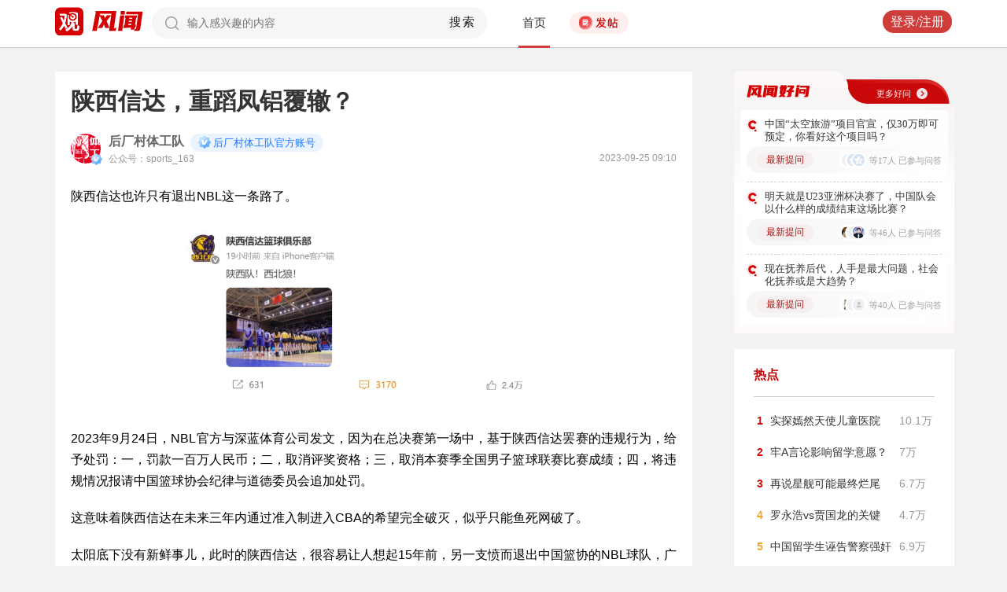

--- FILE ---
content_type: text/html; charset=UTF-8
request_url: https://user.guancha.cn/main/content?id=1093314
body_size: 17299
content:
<!DOCTYPE html>
<html>
<head>
  <meta charset="utf-8">
  <meta http-equiv="X-UA-Compatible" content="IE=edge">
  <meta content="width=device-width, initial-scale=1, maximum-scale=1, user-scalable=no" name="viewport">
  <meta name="Description" content="观察者网风闻社区，热辣时事，专家点评，网友评论，尽在掌握">
  <meta name="Keywords" content="观察者网，观察者，观察者网社区，观察者社区，风闻，风闻社区，热门评论">
    <title>陕西信达，重蹈凤铝覆辙？_风闻</title>
  <link href="//static.guancha.cn/fengwen/static/css/animate.css" rel="stylesheet">
<link href="//static.guancha.cn/fengwen/static/font/iconfont.css" rel="stylesheet">
<link href="//static.guancha.cn/fengwen/static/css/login.css?20250716" rel="stylesheet">
<link href="//static.guancha.cn/fengwen/static/css/main.css?20250716" rel="stylesheet">
<link href="//static.guancha.cn/fengwen/static/css/m.css?201809281057" rel="stylesheet" 0="core\assets\BbsMainAsset"><script>
//var isLogin = ;
</script>
<script type="text/javascript" src="https://user.guancha.cn/static/js/sensorsdata.min.js"></script>
</head>
<body>
<!-- header -->
	<div class="header  headerfw">
		<div class="wrapper">
			<div class="logo">
								<a href="http://www.guancha.cn?s=fwdhguan" target="_blank"><div class="logo_logo"></div></a>
				<a href="http://user.guancha.cn?s=fwdhfw"><div class="logo_fw"></div></a>

			</div>
			<!-- search -->
			<div class="search">
				<form method="post" autocomplete="off">
					<div class="search-input">
						<input type="text" id="txtKeyword" name="Keyword" placeholder="输入感兴趣的内容" value="" />
						<a href="#">搜索</a>
						<div class="search-layout" style="display: none">
							<h4>热门搜索</h4>
							<ul class="hot-search-list">
							</ul>
							<h4>搜索历史</h4>
							<ul class="history-search-list">
<!-- 								<li>香港<span class="del">x<span></li> -->
<!-- 								<li class="active">澳门<span class="del">x<span></li> -->
<!-- 								<li>台湾<span class="del">x</span></li> -->
							</ul>
						</div>
					</div>
				</form>
			</div>
			<!-- ./search -->			
			<!-- nav -->
			<div class="top-nav">
				<ul>
										<li class="top-nav-li  top-nav-li2 active"><a href="/main/index?s=fwdhsy">首页</a></li>
					<li class="top-nav-fatie top-nav-fatie2 "><a href="javascript:;" class="btn"><i></i><span></span></a></li>
									</ul>
				<div class="hot-phrase">
					<div class="rotate">
						<i></i>
						<span></span>
					</div>
				</div>
			</div>
			<!-- ./ nav -->
			<!-- user-nav -->
			<div class="user-nav">
				<!-- j -->
				<ul class="login-state" style="display: none">
					<li class="m-search" style="display: none">
						<a href="/main/msearch"><img src="/static/imgs/search.png"></a>
					</li>
					<li class="message ">
						<a href="/user/all-message"><label><img src="/static/imgs/message.png?20211206"></label><span class="message-log-title">私信</span></a>
					</li>
					<li class="notice"><a href="#"><label><img src="/static/imgs/notice.png?20211206"></label><span class="notice-log-title">消息</span></a>
					</li>
					<li class="avatar"><a href="#"><img src="/static/imgs/default_user_pic.png"></a><label class="triangle_down_gray"></label></li>
				</ul>
				<ul class="drop-down-list" style="display: none">
					<li class="menu">
						<a href="#" class="personal-url">
							<label class="icon-geren"></label><span>个人主页</span>
						</a>
					</li>
					<li class="line"></li>
					<li class="menu"><a class="my-article" href="#"><label class="icon-wenzhang"></label><span>我的文章</span></a></li>
					<li class="line"></li>
					<li class="menu"><a href="/user/user-setting"><label class="icon-shezhi"></label><span>账号设置</span></a></li>
					<li class="line"></li>
					<li class="menu"><a href="/main/logout"><label class="icon-tuichu"></label><span>退出</span></a></li>
					<li class="arrows"></li>
				</ul>
				<ul class="un-login-state" style="display: none">
					<li class="m-search" style="display: none">
						<a href="/main/msearch"></a>
					</li>
					<li class="login popup-login"><a class="btn" href="#">登录/注册</a></li>
					<!-- <li>|</li>
					<li><a href="#" class="btn popup-register">注册</a></li> -->
				</ul>
				
			</div>
			<!-- ./ user-nav -->
			<div class="clear"></div>
		</div>
	</div>
	<!-- ./ header -->



      <!-- wrapper -->
<script>
function detectmob(){
	if (navigator.userAgent.match(/Android/i)
			|| navigator.userAgent.match(/webOS/i)
			|| navigator.userAgent.match(/iPhone/i)
			|| navigator.userAgent.match(/iPad/i)
			|| navigator.userAgent.match(/iPod/i)
			|| navigator.userAgent.match(/BlackBerry/i)
			|| navigator.userAgent.match(/Windows Phone/i)) {
		return true;
	} else {
		return false;
	} 
}
if(true == detectmob()){
    window.location.href = window.location.href.replace(/\/main/,'/wap');
}
</script>
	<div class="wrapper">
		<div class="full_nav_fw">
							<a href="/"><div class="full_nav_fw_title"></div></a>
						<ul>
				<li>
				<span id="span_collection"	style="color:#FFA024; width:30px;position: absolute;  right: -30px; top: 61px; display: none; ">+1</span>
					<div class="nav_fw_collection"></div>
					<p>收藏</p>
				</li>
				<li>
					<span class="nav_fw_comment_num"
										>26</span>
					<a class="nav_fw_commentHref" href="#comments-container-kuang"><div class="nav_fw_comment"></div></a>
					<p>评论</p>
				</li>
				<li>
				<span id="span_praise"	style="color:red; width:30px;position: absolute;  right: -30px; top: 201px; display: none; ">+1</span>
					<div class="nav_fw_thumbsUp"></div>
					<p>点赞</p>
				</li>
			</ul>
			<div class="nav_fw_share">分享</div>
			<ul class="share-box share-box-clear">                                                                   
				<li class="weixin share-button">
					<a href="javascript:;" data-cmd="weixin">	
						<div class="nav_fw_WeChat"></div>
					</a>	
					<p data-cmd="weixin" >微信</p>
				</li>
				<li class="sina share-button">
					<a href="javascript:;" data-cmd="tsina">	
						<div class="nav_fw_weibo"></div>
					</a>
					<p>微博</p>
				</li>
				<li class="qzone share-button">
					<a href="javascript:;" data-cmd="qzone">	
						<div class="nav_fw_qqzone"></div>
					</a>
					<p>空间</p>
				</li>
			</ul>
		</div>	
		<!-- main-tow -->
		<div class="main-tow mt30">
			<!-- box-left -->
			<div class="box-left">
				<!-- article-content -->
				<div class="article-content">
															<h1>陕西信达，重蹈凤铝覆辙？</h1>
					<!-- user-box -->
					<div class="user-box user-info-box">
						<div class="user-avatar popup-user" user-id="247837">
							<img alt="" src="https://i.guancha.cn/bbs/avatar/2018/11/16/20181116135015414.png?imageMogr2/cut/648x648x36x32/thumbnail/38x38/format/png">
						</div>
						<div class="user-main">
							<h4 class="clearfix" style="height: 24px;">
								<a href="/user/personal-homepage?uid=247837" target="_blank">后厂村体工队</a>
																	<span class="user-level"><img src="https://user.guancha.cn/static/imgs/lv1-blue.png?20241205"></span>
																								<p class="bigv-desc level1 "><img src="https://user.guancha.cn/static/imgs/lv1-blue.png?20241205?asdasd">后厂村体工队官方账号</p>
																
							</h4>
							<p>公众号：sports_163<span class="time1">2023-09-25 09:10</span></p>
						</div>
					</div>
					<!-- ./ user-box -->
					<!-- article-txt -->
					<div class="article-txt clearfix">
						<div class="article-txt-content">
							<p style="text-align:justify;">陕西信达也许只有退出NBL这一条路了。</p><p align="center"><img src="https://i.guancha.cn/bbs/2023/09/25/20230925090638148.png?imageView2/2/w/500/format/png" alt="500" /></p><p style="text-align:justify;">2023年9月24日，NBL官方与深蓝体育公司发文，因为在总决赛第一场中，基于陕西信达罢赛的违规行为，给予处罚：一，罚款一百万人民币；二，取消评奖资格；三，取消本赛季全国男子篮球联赛比赛成绩；四，将违规情况报请中国篮球协会纪律与道德委员会追加处罚。</p><p style="text-align:justify;">这意味着陕西信达在未来三年内通过准入制进入CBA的希望完全破灭，似乎只能鱼死网破了。</p><p style="text-align:justify;">太阳底下没有新鲜事儿，此时的陕西信达，很容易让人想起15年前，另一支愤而退出中国篮协的NBL球队，广东凤铝。</p><p style="text-align:center;"><img src="https://i.guancha.cn/bbs/2023/09/25/20230925090638315.jpg?imageView2/2/w/500/format/jpg" alt="500" /></p><p style="text-align:justify;">2008年7月5日，NBL联赛结束，广东凤铝名列第一，天津荣钢第二，青岛双星第三，这三支球队也进入CBA准入评估。评估小组由时任篮协党委书记的刘晓农带队，前CBA首席执行官张雄也是小组成员之一。</p><p style="text-align:justify;">CBA准入制度是从2004年开始，彼时中国篮协取消CBA升降级，取而代之的是准入制。2004年、2005年、2006年，云南红河、东莞新世纪与浙江广厦通过准入制加盟CBA，无一例外，他们都是NBL冠军。2007年，天津荣钢拿到冠军，但在准入评估中软硬件没有达标，经过投票，未能晋级，这一年，NBL球队没有球队进入CBA。</p><p style="text-align:justify;">2008年4月，篮协召开会议，推出《2008-2009赛季CBA职业联赛俱乐部准入实施方案》，再次扩军。尽管当时给出两个名额，但其中一个名额在外界看来已经有了归属，那就是奥神，篮协一直希望奥神回归，然而奥神坚持将主场设在澳门，不符合篮协规定，双方还在持续拉扯。</p><p style="text-align:justify;">8月7日，CBA准入评估结束，凤铝、天津与青岛都顺利通过。凤铝认为他们稳了，一方面，凤铝觉得评估小组对他们很满意，时任凤铝俱乐部办公室主任的谭杰说，“尽管篮协没有明说，但一些官员私下聊天都认为我们各项工作是做得最好的，说我们肯定是没问题的”。</p><p style="text-align:justify;">另一方面，凤铝认为他们成绩第一，包括老板吴小源在内都觉得，“既然我们成绩压过天津，那就没问题了”。按照当时的准入规则，关于成绩一项的评分是以过去两个赛季为基准，最靠近准入评估赛季的成绩积分判定系数更高，凤铝在2007年拿到NBL亚军，2008年是冠军，这一项确实是当时NBL第一名。</p><p style="text-align:justify;">而现实给了凤铝一记闷棍。</p><p style="text-align:center;"><img src="https://i.guancha.cn/bbs/2023/09/25/20230925090638620.jpg?imageView2/2/w/500/format/jpg" alt="500" /></p><p style="text-align:justify;">2008年9月4日，CBA联赛委员会投票，有投票权的16位委员经过无记名投票，天津荣钢拿到8票，直接晋级CBA；青岛双星得到7票，作为替补；佛山凤铝1票，彻底出局。</p><p style="text-align:justify;">值得一提的是，投票的16位委员，只有8位是CBA俱乐部代表，4位是篮协代表，4位是赞助商和媒体代表。CBA俱乐部代表太少是因为投票规则所限，只有投资人才有投票权，俱乐部总经理没有，而当时参加会议的大部分是俱乐部总经理。</p><p style="text-align:justify;">9月5日，凤铝前往篮协讨要说法，如果不能改变投票结果，他们将进行法律诉讼，篮协负责接待他们的正是评估小组的成员张雄，双方谈了一个多小时，当时张雄还不清楚的是，凤铝一方携带了录音机，其实已经做好撕破脸的准备了。“我一直在宽慰他们，还举出北京申办2000年奥运会失败的例子，2008年，北京不也举行奥运会了吗？”</p><p style="text-align:justify;">9月6日，凤铝在俱乐部召开新闻发布会，吴小源当时脚伤未愈，拄着拐杖参加新闻发布会，并且多次放出狠话，“如果讨不回这个公道，我是没有信心玩下去了”。</p><p style="text-align:center;"><img src="https://i.guancha.cn/bbs/2023/09/25/20230925090638793.jpg?imageView2/2/w/500/format/jpg" alt="500" /></p><p style="text-align:justify;">在新闻发布会中，凤铝首先质疑投票这一程序存在的必要性，因为在之前颁发给NBL球队的CBA准入制度规则中，没有提及最终是由投票决定，吴小源更是愤怒地说，“投什么票？我们成绩最好还投什么票！”但这一点遭到篮协和俱乐部的反驳，篮协的反驳中规中矩，“自从选择准入之后，前两次我们都是通过投票决定，佛山凤铝也应该了解这一点”；CBA俱乐部有些人的话就有点冲了，“NBL的规则看不到（投票），但CBA的规则有明确说明，凤铝看不到是因为他们还没进入CBA”。</p><p style="text-align:justify;">随后，凤铝又质疑投票的公平性，吴小源说：“中国篮协是中国篮球的黑大头，让你投票敢不投么？这样搞绝对是滋生腐败。迟早CBA的俱乐部会变成某些篮协官员的掘墓人！现在这样搞，让很多CBA俱乐部都不用心搞竞技，而去钻研潜规则了。中国篮球有些地方比足球还黑！”</p><p style="text-align:center;"><img src="https://i.guancha.cn/bbs/2023/09/25/20230925090638976.png?imageView2/2/w/500/format/png" alt="500" /></p><p style="text-align:justify;">9月8日，CBA召开新闻发布会，张雄就凤铝的质疑发表了四点回应，强调评估、投票是符合流程且合法的，表态不惧怕与凤铝对簿公堂，与此同时，篮协也表示，CBA大门始终是敞开的，NBL球队未来还有机会。</p><p style="text-align:justify;">篮协仍然希望能安抚凤铝，9月18日，时任中国篮协主席的李元伟前往东莞观看亚俱杯决赛，特地与广东媒体长谈，提及三点，一，投票程序是正确的，不容辩驳；二，CBA会有球队退出，凤铝未来还有机会加入；三，中国篮协会加大对NBL的开发，即便不进入CBA也会有更大发展。</p><p style="text-align:justify;">可这样的“画饼”显然不能让凤铝满意，而随后发生的事情更是让凤铝彻底爆发。</p><p style="text-align:center;"><img src="https://i.guancha.cn/bbs/2023/09/25/20230925090638302.jpg?imageView2/2/w/500/format/jpg" alt="500" /></p><p style="text-align:justify;">9月21日，奥神因为球馆问题难以和篮协达成一致，未能通过准入评估，青岛双星以替补身份获得2008-09赛季的CBA参赛资格。</p><p style="text-align:justify;">9月23日，凤铝俱乐部再次召开新闻发布会，宣布将采取法律手段维权。同一天，中国篮协发布《关于广东凤铝俱乐部准入问题的声明》，其中提到“竞赛成绩只是NBL俱乐部获得CBA准入评估资格的必备条件，但能否获得CBA联赛参赛资格，最终要由联赛委员会，包括CBA俱乐部代表在内的委员表决。”以及不惧怕与凤铝对阵到底，“希望广东凤铝俱乐部的相关人员尊重客观事实，不要继续散布无中生有、歪曲事实、混淆视听的言论，中国篮协保留使用法律武器维护自己合法权益的权利。”</p><p style="text-align:center;"><img src="https://i.guancha.cn/bbs/2023/09/25/20230925090638990.png?imageView2/2/w/500/format/png" alt="500" /></p><p style="text-align:justify;">至此，结果已经无法改变，但凤铝仍未放弃。</p><p style="text-align:justify;">10月6日，凤铝俱乐部办公室主任谭杰与两名律师前往体育总局，递交了一份申诉书，请求总局数销CBA联赛委会的决定，还凤铝CBA资格。因为国庆放假，总局相关领导没有上班，申诉书先交给了值班室，然后由值班室进行转达。</p><p style="text-align:justify;">10月7日，CBA联赛委员会召开临时会议，再次投票。25位有投票权的委员来了21位，另外4位缺席的委员也分别派出代表，并提交经过联赛委员会签字认可的授权书，由代表行使投票权。投票过程非常简单，佛山凤铝、天津荣钢与青岛双星三支球队后面打勾，只能选一支或两支球队。最终，25人都给天津打勾，24人给青岛打勾，没有一人给凤铝打勾。临时会议之后，CBA16支俱乐部联合发布5点声明，强调“CBA联赛的规则必须得到尊重和维护”。</p><p style="text-align:justify;">10月21日，国家体育总局对凤铝的申请给出回复，尽管凤铝没有将相关文件公布于众，但他们透露这份回复只有150字，明确拒绝凤铝的要求，建议凤铝“‘依法向有关社会团体’提出信访”。</p><p style="text-align:justify;">10月22日，凤铝向北京市第二中级人民法院递交对中国篮协的起诉立案的诉状。按照规则，法院会在七天内给出是否立案的回复，凤铝方面对成功立案充满信心，他们的律师甚至告诉在场的媒体，“如果立案，凤铝百分百胜诉”。</p><p style="text-align:justify;">10月28日，北京市第二中级人民法院裁定，凤铝的诉讼不符合条件，不予受理。</p><p style="text-align:justify;">11月2日，广东凤铝决定放弃向最高人民法院起诉的权利，同时召开新闻发布会，宣布退出中国篮协组织。</p><p style="text-align:center;"><img src="https://i.guancha.cn/bbs/2023/09/25/20230925090638706.jpg?imageView2/2/w/500/format/jpg" alt="500" /><br></p><p style="text-align:center;">谭杰在宣布退出时泣不成声</p><p style="text-align:justify;">凤铝在退出篮坛之后，曾希望将球队整体打包转让给广州体育局，但最终未能成行；期间也考虑将球队出售给新疆、甘肃等地的俱乐部，由于大部分球员不愿意去北方，转让也就此作罢。</p><p style="text-align:justify;">到2009年1月，凤铝遣散了一二线所有球员，按照俱乐部的说法，“我们已经为他们尽了最大的努力。离开广州的机票都是俱乐部买的，所有球员的工资都发到了离开佛山当天”。</p><p style="text-align:center;"><img src="https://i.guancha.cn/bbs/2023/09/25/20230925090638227.jpg?imageView2/2/w/500/format/jpg" alt="500" /></p><p style="text-align:justify;"></p><p style="text-align:justify;">凤铝退出风波中，舆论偏向凤铝，基于一个朴素的原因，“为什么在都通过准入评估之后，NBL排名第一的球队无法进入CBA？”</p><p style="text-align:justify;">篮协口风不完全一致，官方发言始终强调准入评估的合理与正确，但李元伟或许临近退休，敢于发言，私下给出另一个理由，那就是当时CBA南方球队太多，为了CBA的整体发展，需要增加北方球队。因为在2005、06年的准入制度下，进入CBA的东莞新世纪和浙江广厦都是南方球队，此外，当时广东已经有宏远与新世纪两支球队，再多一支球队也无法为CBA打开更多市场。</p><p style="text-align:center;"><img src="https://i.guancha.cn/bbs/2023/09/25/20230925090638325.jpg?imageView2/2/w/500/format/jpg" alt="500" /></p><p></p><p style="text-align:justify;">其实篮协还有一个不宣于口，但在各种回击中都隐晦强调的理由，凤铝冲击CBA的过程过于“急功近利”。</p><p style="text-align:justify;">2006年，凤铝成立俱乐部，就是冀图快速冲进CBA，两个赛季他们加起来投入4000多万。尤其是2008赛季，第一阶段的小组赛，他们只获得小组第四，而到了第二阶段，他们花大价钱引入外援，1996年NBA黄金一代的首轮28号秀中锋普雷斯特-劳德代尔，在NBL，普雷斯特大杀四方，为凤铝夺冠立下汗马功劳，当时凤铝的教练就说，“我们的外援放到CBA也是相当不错的”。也就是这种砸钱式的作风，让CBA球队心有余悸，成为后来投票中败北的伏笔之一。</p><p style="text-align:center;"><img src="https://i.guancha.cn/bbs/2023/09/25/20230925090638959.jpg?imageView2/2/w/500/format/jpg" alt="500" /></p><p style="text-align:justify;">通过凤铝退出风波，篮协吃一堑长一智，在之后的准入制度中，他们不断打补丁，将连续两年的成绩改为连续三年，而且在评估积分中，青年队的培养也占据了一定的比率。2014年，广西威壮刚进入NBL就夺得冠军，结果这一年的CBA扩军，准入评估根本就没他们什么事儿。</p><p style="text-align:justify;">规则变得公开和合理了，一切就能画上句号了吗？显然不能。</p><p style="text-align:justify;">现在，陕西信达也有可能走向凤铝旧路，我们很容易发现一个曾经被忽视的问题，在CBA准入制度下，NBL球队没有未来。</p><p style="text-align:center;"><img src="https://i.guancha.cn/bbs/2023/09/25/20230925090638926.jpg?imageView2/2/w/500/format/jpg" alt="500" /></p><p style="text-align:justify;">2004年，准入制度的第一年，奥神退出，成就了云南红河；2009-10赛季，云南红河退出，直到2013年，四川才通过准入制度进入，CBA联赛有了18支球队；2014年，CBA扩军，江苏同曦和重庆翱龙进入CBA。2016年，姚明上任后，宣布CBA在“5年内不会扩军”（后因疫情继续推迟）。</p><p style="text-align:justify;">从2004到2023年，19年的时间，只有6支球队通过准入制度进入CBA，而篮协在2008年屡次强调会通过准入制踢出CBA球队，但他们画的饼从未实现，事实上，在准入制度下，真正意义上退出的只有云南红河，不是篮协主动将他们踢出，而是当时俱乐部的老总韩志昆因为贪污被抓，俱乐部群龙无首，丧失经济来源之后不得不解体。</p><p style="text-align:justify;">无论是当年的广东凤铝，还是现在的陕西信达，闹出这样的风波，都源于NBL的尴尬地位。</p><p style="text-align:center;"><img src="https://i.guancha.cn/bbs/2023/09/25/20230925090639865.jpg?imageView2/2/w/500/format/jpg" alt="500" /></p><p style="text-align:justify;">毫不客气地说，NBL从成立的那一刻开始，草台班子的模样就显露无疑。2004年，CBA取消升降级，采取准入制度，将原来的甲B改名，一开始想改成CBL，一查才发现CBL这一商标已经被中国棒球职业联赛注册，于是改为NBL。改名彰显着中国篮协根本没有充足的准备，他们似乎也没有想到准入制度是对NBL最沉重的打击，这一效仿NBA的制度，完全忽略了NBL。于是，CBA扩军就像挂在毛驴前面的胡萝卜，是投资人继续投钱的最后希望。</p><p style="text-align:justify;">但这样渺无希望的投资能坚持多久，是一个未知数。一方面，NBL球队需要不停地投资才能维持他们的名额，争冠球队每个赛季需要投入将近2000万，想进入季后赛的球队差不多是1000万，而想保持NBL名额，每年也需要投入4、500万；另一方面，NBL球队不赚钱，版权卖不出价钱，门票收入极少，赞助商基本都是俱乐部母公司的关联公司，而且绝大部分都是以物资来抵赞助费。</p><p style="text-align:justify;">2008年的凤铝退出风波中，中国篮协各级领导都在宣传会大力发展NBL的价值，然而15年过去之后，NBL的价值更低了。2022年，负责NBL运营的深蓝公司给出赛事预算表，预计运营支出为687万，赞助费只有110万，有577万的空缺，深蓝公司要求俱乐部承担运营费用的80%，抹去零头，每家出40万。但NBL亏钱不是最大的问题，而是在2022年，深蓝公司向NBL的12支球队建议，重新给他们定位，让NBL成为年轻球员冲击CBA的平台，与CUBA、CBDL（CBA俱乐部预备队联赛）合作。</p><p style="text-align:center;"><img src="https://i.guancha.cn/bbs/2023/09/25/20230925090639496.png?imageView2/2/w/500/format/png" alt="500" /></p><p style="text-align:justify;">这是对NBL球队的毁灭性打击，意味着曾经的甲B，要彻底成为类似NBA发展联盟这样商业价值极低，且未来完全没有上升空间的联赛。</p><p style="text-align:justify;">我们几乎可以断定，下一次扩军也许就是NBL球队最后的希望，一念天堂一念地狱。如果能进入CBA，多年来上亿的投入就有了回报，如果不能进入CBA，未来就只能充当CBA的发展联盟。</p><p style="text-align:justify;">从2014年开始，NBL夺冠球队只有三支，分别是安徽文一、陕西信达和广西威壮，在CBA未来的扩军中，其实只有一支球队能进入CBA。考虑到陕西信达上一次夺冠还是2018年，如果不能在2023年夺冠，接下来的准入评估，他们的分数必然会低于安徽文一和广西威壮。</p><p style="text-align:justify;">过去几个赛季，陕西信达不是没有遭遇同样的裁判判决，但这一次冲冠一怒，显然是因为他们知道，继续玩下去的希望已经基本破灭。</p><p style="text-align:justify;">问问自己吧，没有希望，没有未来，你还愿意坚持吗？</p><p style="text-align:center;"><img src="https://i.guancha.cn/bbs/2023/09/25/20230925090639758.jpg?imageView2/2/w/500/format/jpg" alt="500" /></p><p></p>													</div>
						
						<div class="article-mask" style="display: none;"> 
            				
            			</div>
					</div>
					
					<div class="hot-topic-nav" style="padding:10px 0 10px 0">
						<a href="/topic/post-list?topic_id=136" class="tag" target="_blank">体育</a>						<span class="accusation_nav"><i></i>
					
							<a href="#" class="accusation" data-action="accusation_post" data-id="1093314" data-type="2">举报
							
						</a></span>
													<a  href="/" class="back_fw"></a>
													<div  style="height: 20px;"></div>
					</div>
					
					<div class="article-expand-more" style="display: none"> 
            			<p>点击展开全文 <img src="/static/imgs/show-more2.png" style="height:16px;position:relative;top:2px;margin-left:14px;"></p>
            		</div>

         			
					<div class="open-app" style="display:none"> 
     					<a href="#">打开观察者网APP，阅读体验更佳 </a>
     				</div>
					<!-- ./ article-txt -->
					<!-- user-box -->
					
					<div class="user-box user-info-box article-bottom-user">
						<div class="user-avatar popup-user" user-id="247837">
							<img alt="" src="https://i.guancha.cn/bbs/avatar/2018/11/16/20181116135015414.png?imageMogr2/cut/648x648x36x32/thumbnail/38x38/format/png">
						</div>
						<div class="user-main">
							<h4 class="clearfix" style="height: 24px;">
								<a href="/user/personal-homepage?uid=247837" target="_blank">后厂村体工队</a>
																	<span class="user-level level1"><img src="https://user.guancha.cn/static/imgs/lv1-blue.png?20241205"></span>
									
							</h4>
							<div style="margin-top:5px;">
								<p style="float:left">
								
								公众号：sports_163									<span class="split">|</span>
																</p>
								<a class="article-count" href="/user/personal-homepage?uid=247837&click=my-article" target="_blank">352篇文章</a>
								<span class="split">|</span>
								<span class="attention-count">44460人关注</span>
								
							</div>
						</div>
													<a class="btn attention" href="#"  data-id="247837">+关注</a>
												<div class="middle-title">观察者网用户社区</div>
					</div>
					
					<!-- ./ user-box -->
					<!-- author-article -->
					<div class="author-article">
						<div class="clearfix"><span class="title"><a href="/user/personal-homepage?uid=247837&click=my-article&s=fwzwyzzwz" target="_blank">作者文章</a></span><span class="all"><a href="/user/personal-homepage?uid=247837&click=my-article&s=fwzwyzzwzckqb" target="_blank">查看全部>></a></span></div>
						<ul>
																							<li><a href="/main/content?id=1453884&s=fwzwyzzwzbt" target="_blank">近20年最难的世乒赛，国乒在多哈经历了什么？</a></li>
																<li><a href="/main/content?id=1447427&s=fwzwyzzwzbt" target="_blank">打破三大魔咒！广厦终于将冠军带回浙江</a></li>
																<li><a href="/main/content?id=1434796&s=fwzwyzzwzbt" target="_blank">前无古人的夺冠神话，赵心童做到了！</a></li>
																<li><a href="/main/content?id=1434370&s=fwzwyzzwzbt" target="_blank">有我们在，苏杯冠军，包的老弟</a></li>
																<li><a href="/main/content?id=1428238&s=fwzwyzzwzbt" target="_blank">金牌和金子，刘国梁改变国乒的这些年</a></li>
																					</ul>
					</div>
					<!--  ./ author-article -->
					<!-- share-box -->
					<div class="share-box">
						<ul> 
							<li class="share-title">分享到：</li>	
							<li class="weixin share-button"><a href="javascript:;" data-cmd="weixin"></a></li>
							<li class="sina share-button"><a href="javascript:;" data-cmd="tsina"></a></li>
							<li class="qzone share-button"><a href="javascript:;" data-cmd="qzone"></a></li>
						</ul>
						<!-- op-tools -->
						<div class="op-tools">
							<a class="tools_collection" href="#"
								
							data-id="1093314" data-type="2">
							<i 
															></i>
							<span 
																style="display: none;"
																>收藏</span>
							<span
							>4</span></a>
							<!--<a href="#" class="comment">评论 <span>26</span></a>-->
							<a  class="tools_praise"  href="#"
								
							data-id="1093314" data-type="2">
								<i 
																></i>
								<span  
																	style="display: none;"
																>点赞</span> 
							<span
							>2</span></a>
						</div>
						<!-- ./ op-tools -->
					</div>
					<!-- share-box -->
					<div class="clear"></div>
					
				</div>
				<!-- gc-comment -->
				<div class="gc-comment" id="comments-container" data-id="1093314" data-type="2" data-from="bbs" data-authorid ="247837" placeholder="好好学习天天上上">
					

				</div>
				<!-- ./ gc-comment -->
				<!-- ./ article-content -->
				
			</div>
			<!-- ./ box-left -->
			<!-- box-right -->
			
			<div class="box-right">
				
				
<div style="margin-left:-20px">
<div class="good_question" style="float:none">
	<div  class="good_more_img">
		<div class="good_more"><a href="/topic/post-list?topic_id=151" style="color:#fff2f2" target="_blank">更多好问<i></i></a></div>
	</div>

	<ul>
		 
		<li>
			<div  class="good_question_content">
				<div></div>
				<p><a href="/main/content?id=1589104" target="_blank" style="#000000" target="_blank">中国“太空旅游”项目官宣，仅30万即可预定，你看好这个项目吗？</a></p>
			</div>
			<div class="clear"></div>
			<div  class="good_question_read">
				
        		<div class="good_question_newest_question"><label>最新提问</label></div>				
				<div class="good_question_read_head">
											
						<!-- 前三条评论的头像 -->
												<div  class="good_question_read_head_div ">
														<span  class="good_question_read_head_01"><img src="https://i.guancha.cn/static/imgs/default_user_pic.png?imageMogr2/thumbnail/90x90" alt="" /></span>
														<span  class="good_question_read_head_02"><img src="https://i.guancha.cn/bbs/avatar/third/2021/07/16/20210716599617168.jpg?imageMogr2/thumbnail/90x90" alt="" /></span>
														<span  class="good_question_read_head_03"><img src="https://i.guancha.cn/bbs/avatar/third/2021/07/16/20210716599617168.jpg?imageMogr2/thumbnail/90x90" alt="" /></span>
								
						</div>
						<p  class="good_question_read_head_text">
															等17人
															已参与问答
							
						</p>
									</div>
			</div>
		</li>
				<div class="good_question_line"></div>
			 
		<li>
			<div  class="good_question_content">
				<div></div>
				<p><a href="/main/content?id=1589049" target="_blank" style="#000000" target="_blank">明天就是U23亚洲杯决赛了，中国队会以什么样的成绩结束这场比赛？</a></p>
			</div>
			<div class="clear"></div>
			<div  class="good_question_read">
				
        		<div class="good_question_newest_question"><label>最新提问</label></div>				
				<div class="good_question_read_head">
											
						<!-- 前三条评论的头像 -->
												<div  class="good_question_read_head_div ">
														<span  class="good_question_read_head_01"><img src="https://i.guancha.cn/bbs/avatar/2021/10/12/20211012002243836.jpg?imageMogr2/cut/89x89x13x0/thumbnail/90x90/format/jpg" alt="" /></span>
														<span  class="good_question_read_head_02"><img src="https://i.guancha.cn/static/imgs/default_user_pic.png?imageMogr2/thumbnail/90x90" alt="" /></span>
														<span  class="good_question_read_head_03"><img src="https://i.guancha.cn/bbs/avatar/third/2021/07/22/20210722410663157.jpg?imageMogr2/thumbnail/90x90" alt="" /></span>
								
						</div>
						<p  class="good_question_read_head_text">
															等46人
															已参与问答
							
						</p>
									</div>
			</div>
		</li>
				<div class="good_question_line"></div>
			 
		<li>
			<div  class="good_question_content">
				<div></div>
				<p><a href="/main/content?id=1588808" target="_blank" style="#000000" target="_blank">现在抚养后代，人手是最大问题，社会化抚养或是大趋势？</a></p>
			</div>
			<div class="clear"></div>
			<div  class="good_question_read">
				
        		<div class="good_question_newest_question"><label>最新提问</label></div>				
				<div class="good_question_read_head">
											
						<!-- 前三条评论的头像 -->
												<div  class="good_question_read_head_div ">
														<span  class="good_question_read_head_01"><img src="https://i.guancha.cn/bbs/avatar/2024/09/26/20240926204320858.jpg?imageMogr2/cut/610x610x0x0/thumbnail/90x90/format/jpg" alt="" /></span>
														<span  class="good_question_read_head_02"><img src="https://i.guancha.cn/static/imgs/default_user_pic.png?imageMogr2/thumbnail/90x90" alt="" /></span>
														<span  class="good_question_read_head_03"><img src="https://i.guancha.cn/static/imgs/default_user_pic.png?imageMogr2/thumbnail/90x90" alt="" /></span>
								
						</div>
						<p  class="good_question_read_head_text">
															等40人
															已参与问答
							
						</p>
									</div>
			</div>
		</li>
					
	</ul>

	<div  class="good_question_ba">
	</div>

</div>
</div>
<div class="division"></div>
				<div class="panel-box most-hot-module">
<h4 class="panel-header show-24-hot-list">热点</h4>

<div class="panel-body">
<ul class="fengwen-most-hot">
	
	<li>
		<span class="index-num top3">1</span>
		<a href="/main/content?id=1588063" target="_blank">实探嫣然天使儿童医院</a>
		<span class="view-counts">
		10.1万</span>
	</li>
	
	
	<li>
		<span class="index-num top3">2</span>
		<a href="/main/content?id=1588161" target="_blank">牢A言论影响留学意愿？</a>
		<span class="view-counts">
		7万</span>
	</li>
	
	
	<li>
		<span class="index-num top3">3</span>
		<a href="/main/content?id=1588077" target="_blank">再说星舰可能最终烂尾</a>
		<span class="view-counts">
		6.7万</span>
	</li>
	
	
	<li>
		<span class="index-num ">4</span>
		<a href="/main/content?id=1587352" target="_blank">罗永浩vs贾国龙的关键</a>
		<span class="view-counts">
		4.7万</span>
	</li>
	
	
	<li>
		<span class="index-num ">5</span>
		<a href="/main/content?id=1588062" target="_blank">中国留学生诬告警察强奸</a>
		<span class="view-counts">
		6.9万</span>
	</li>
	
	
	<li>
		<span class="index-num ">6</span>
		<a href="/main/content?id=1588035" target="_blank">儿子想生笫三胎</a>
		<span class="view-counts">
		3.4万</span>
	</li>
	
	
	<li>
		<span class="index-num ">7</span>
		<a href="/main/content?id=1587978" target="_blank">国足闯进亚洲杯决赛</a>
		<span class="view-counts">
		5.4万</span>
	</li>
	
	
	<li>
		<span class="index-num ">8</span>
		<a href="/main/content?id=1587502" target="_blank">美国网红谈斩杀线</a>
		<span class="view-counts">
		11.9万</span>
	</li>
	
	
	<li>
		<span class="index-num ">9</span>
		<a href="/main/content?id=1587383" target="_blank">中国大米抵达古巴！</a>
		<span class="view-counts">
		10.7万</span>
	</li>
	
	
	<li>
		<span class="index-num ">10</span>
		<a href="/main/content?id=1587692" target="_blank">英国留学生吐槽牢A</a>
		<span class="view-counts">
		17.4万</span>
	</li>
	
</ul>
</div>
</div>
<div class="division"></div>
				<!-- affair -->
				<div class="panel-box zhanwu-module">
<h4 class="panel-header" style="color:#bf0b14">站务</h4>
<div class="panel-body">
<ul class="fw-affair">
<li>
	<!-- user-box -->
	<div class="user-box user-info-box clearfix">
		<div class="user-avatar popup-user" user-id="1287698">
			<img src="https://i.guancha.cn/bbs/avatar/2023/02/09/20230209114357563.jpg?imageMogr2/cut/1080x1080x0x0/thumbnail/38x38/format/jpg">
		</div>
		<div class="user-main">
			<h4>
				<a href="/user/personal-homepage?uid=1287698" target="_blank">观察者网评论</a>
			</h4>
			<p></p>
		</div>
	</div>
	<!-- ./ user-box -->
	
	<!-- list-item -->
	<div class="list-item">
		
		<h4><a href="/main/content?id=1575352" target="_blank">2026年十大预测，这些期待是否会发生？</a></h4>
		<div class="item-info">
			<div class="item-content">
				还记得2025年初的十大预测吗？站在年尾回顾，当初列出的这十大预测，也是十个期待和愿望。这其中，俄乌和平谈判虽然波折不断，但在持续推动中；中东局势在和平协议之下已初现稳定；......			</div>
		</div>
		<div class="clearfix"></div>
	</div>
	<!-- ./ list-item -->
	<!-- op-tools -->
	<div class="op-tools">
		<ul>
			<li>
				<a href="/main/content?id=1575352&comments-container" 
					class="comment" 
					data-type="2" 
					data-id="1575352" target="_blank" >评论 <span>21</span></a>
			</li>
			<li>
				<a href="javascript:;" 
				data-id="1575352" 
				class="praise  " >赞 <span>3</span></a>
			</li>
		</ul>
		<div class="clear"></div>
	</div>
	<!-- ./ op-tools -->
</li>
<li>
	<!-- user-box -->
	<div class="user-box user-info-box clearfix">
		<div class="user-avatar popup-user" user-id="1073697">
			<img src="https://i.guancha.cn/bbs/avatar/2021/08/20/20210820083859606.png?imageMogr2/cut/423x423x54x0/thumbnail/38x38/format/png">
		</div>
		<div class="user-main">
			<h4>
				<a href="/user/personal-homepage?uid=1073697" target="_blank">风闻社区小助手_小风</a>
			</h4>
			<p></p>
		</div>
	</div>
	<!-- ./ user-box -->
	
	<!-- list-item -->
	<div class="list-item">
		
		<h4><a href="/main/content?id=1586384" target="_blank">风闻年度评选——2025五大神评评选大会投票开始啦~</a></h4>
		<div class="item-info">
			<div class="item-content">
				站在2026年，我们回望2025年的评论区 —— 这里依旧是思想交锋的 “竞技场”，是情感共鸣的 “栖息地”，更是无数观友记录时代、表达立场的 “自留地”。有人在这里用犀利......			</div>
		</div>
		<div class="clearfix"></div>
	</div>
	<!-- ./ list-item -->
	<!-- op-tools -->
	<div class="op-tools">
		<ul>
			<li>
				<a href="/main/content?id=1586384&comments-container" 
					class="comment" 
					data-type="2" 
					data-id="1586384" target="_blank" >评论 <span>5</span></a>
			</li>
			<li>
				<a href="javascript:;" 
				data-id="1586384" 
				class="praise  " >赞 <span>3</span></a>
			</li>
		</ul>
		<div class="clear"></div>
	</div>
	<!-- ./ op-tools -->
</li>
</ul>
</div>
</div>
<div class="division"></div>
				<!-- ./ affair -->
				<!-- picked -->
								<!-- ./ picked -->
				<!-- recommend-big-view -->
				<div class="panel-box big-view-module">
<h4 class="panel-header show-big-view-list" >最近更新的专栏</h4>
<div class="panel-body left-recommend">

<ul>

<li>
	<!-- recomment-friends-box -->
	<div class="recomment-friends-box user-info-box clearfix">
		<div class="user-avatar popup-user" data-uid="226869">
			<img alt="" src="https://i.guancha.cn/bbs/avatar/2021/07/21/20210721160358294.jpg?imageMogr2/cut/453x453x45x45/thumbnail/38x38/format/jpg">
		</div>
		<div class="user-main">
			<h4><a href="/user/personal-homepage?uid=226869&s=fwtjgznc">酷玩实验室</a>
									<span class="user-level"><img src="https://user.guancha.cn/static/imgs/lv1-blue.png?20210519"></span>
							</h4>
			<p></p>
		</div>
		
		<ul class="article-recommend">
		
							
				<li>
					<span></span>
					<a href="https://user.guancha.cn/main/content?id=1589386&s=fwtjgzwz" target="_blank">
					每天一杯热水，洋抖老外正在集体“成为中国人”					</a>
					
				</li>
				<span style="float:right;color:#999999">昨天 22:19</span>
					</ul>
	</div>
	<!-- ./recomment-friends-box -->
</li>		

<li>
	<!-- recomment-friends-box -->
	<div class="recomment-friends-box user-info-box clearfix">
		<div class="user-avatar popup-user" data-uid="216569">
			<img alt="" src="https://i.guancha.cn/bbs/2018/03/05/20180305101759662.jpg?imageMogr2/cut/657x656x33x33/thumbnail/38x38">
		</div>
		<div class="user-main">
			<h4><a href="/user/personal-homepage?uid=216569&s=fwtjgznc">文化纵横</a>
									<span class="user-level"><img src="https://user.guancha.cn/static/imgs/lv2-yellow.png?20210519"></span>
							</h4>
			<p></p>
		</div>
		
		<ul class="article-recommend">
		
							
				<li>
					<span></span>
					<a href="https://user.guancha.cn/main/content?id=1589385&s=fwtjgzwz" target="_blank">
					此刻特朗普调重兵至伊朗，释放了什么信号？					</a>
					
				</li>
				<span style="float:right;color:#999999">昨天 22:14</span>
					</ul>
	</div>
	<!-- ./recomment-friends-box -->
</li>		

<li>
	<!-- recomment-friends-box -->
	<div class="recomment-friends-box user-info-box clearfix">
		<div class="user-avatar popup-user" data-uid="224018">
			<img alt="" src="https://i.guancha.cn/bbs/2018/05/03/20180503234537239.jpg?imageMogr2/cut/124x124x26x12/thumbnail/38x38">
		</div>
		<div class="user-main">
			<h4><a href="/user/personal-homepage?uid=224018&s=fwtjgznc">后沙月光</a>
									<span class="user-level"><img src="https://user.guancha.cn/static/imgs/lv1-blue.png?20210519"></span>
							</h4>
			<p></p>
		</div>
		
		<ul class="article-recommend">
		
							
				<li>
					<span></span>
					<a href="https://user.guancha.cn/main/content?id=1589383&s=fwtjgzwz" target="_blank">
					美国折腾五年，TikTok算法最终还是留在了字节手里！					</a>
					
				</li>
				<span style="float:right;color:#999999">昨天 22:12</span>
					</ul>
	</div>
	<!-- ./recomment-friends-box -->
</li>		

<li>
	<!-- recomment-friends-box -->
	<div class="recomment-friends-box user-info-box clearfix">
		<div class="user-avatar popup-user" data-uid="237426">
			<img alt="" src="https://i.guancha.cn/bbs/avatar/2021/07/21/20210721160859588.jpg?imageMogr2/cut/534x534x53x53/thumbnail/38x38/format/jpg">
		</div>
		<div class="user-main">
			<h4><a href="/user/personal-homepage?uid=237426&s=fwtjgznc">娱乐硬糖</a>
									<span class="user-level"><img src="https://user.guancha.cn/static/imgs/lv1-blue.png?20210519"></span>
							</h4>
			<p></p>
		</div>
		
		<ul class="article-recommend">
		
							
				<li>
					<span></span>
					<a href="https://user.guancha.cn/main/content?id=1589380&s=fwtjgzwz" target="_blank">
					电影新人，在“燎原计划”成长					</a>
					
				</li>
				<span style="float:right;color:#999999">昨天 21:50</span>
					</ul>
	</div>
	<!-- ./recomment-friends-box -->
</li>		

<li>
	<!-- recomment-friends-box -->
	<div class="recomment-friends-box user-info-box clearfix">
		<div class="user-avatar popup-user" data-uid="235333">
			<img alt="" src="https://i.guancha.cn/bbs/avatar/2021/07/21/20210721160632358.jpg?imageMogr2/cut/534x534x53x53/thumbnail/38x38/format/jpg">
		</div>
		<div class="user-main">
			<h4><a href="/user/personal-homepage?uid=235333&s=fwtjgznc">量子位</a>
									<span class="user-level"><img src="https://user.guancha.cn/static/imgs/lv1-blue.png?20210519"></span>
							</h4>
			<p></p>
		</div>
		
		<ul class="article-recommend">
		
							
				<li>
					<span></span>
					<a href="https://user.guancha.cn/main/content?id=1589379&s=fwtjgzwz" target="_blank">
					成立两年半登顶全球AI创作社区，背后是中国团队在“卖情绪”？？					</a>
					
				</li>
				<span style="float:right;color:#999999">昨天 21:47</span>
					</ul>
	</div>
	<!-- ./recomment-friends-box -->
</li>		

<li>
	<!-- recomment-friends-box -->
	<div class="recomment-friends-box user-info-box clearfix">
		<div class="user-avatar popup-user" data-uid="804583">
			<img alt="" src="https://i.guancha.cn/bbs/avatar/2020/02/28/20200228142816337.jpeg?imageMogr2/cut/288x288x48x48/thumbnail/38x38/format/jpg">
		</div>
		<div class="user-main">
			<h4><a href="/user/personal-homepage?uid=804583&s=fwtjgznc">码头青年</a>
									<span class="user-level"><img src="https://user.guancha.cn/static/imgs/lv1-blue.png?20210519"></span>
							</h4>
			<p></p>
		</div>
		
		<ul class="article-recommend">
		
							
				<li>
					<span></span>
					<a href="https://user.guancha.cn/main/content?id=1589377&s=fwtjgzwz" target="_blank">
					算法还在，用户也在，TikTok是如何打赢这场美国生存战的？					</a>
					
				</li>
				<span style="float:right;color:#999999">昨天 21:41</span>
					</ul>
	</div>
	<!-- ./recomment-friends-box -->
</li>		

<li>
	<!-- recomment-friends-box -->
	<div class="recomment-friends-box user-info-box clearfix">
		<div class="user-avatar popup-user" data-uid="869099">
			<img alt="" src="https://i.guancha.cn/bbs/avatar/2020/04/01/20200401143450587.png?imageMogr2/cut/1287x1287x37x36/thumbnail/38x38/format/png">
		</div>
		<div class="user-main">
			<h4><a href="/user/personal-homepage?uid=869099&s=fwtjgznc">医学界</a>
									<span class="user-level"><img src="https://user.guancha.cn/static/imgs/lv1-blue.png?20210519"></span>
							</h4>
			<p>为你提供可靠、有价值的内容是我们的存在方式。</p>
		</div>
		
		<ul class="article-recommend">
		
							
				<li>
					<span></span>
					<a href="https://user.guancha.cn/main/content?id=1589374&s=fwtjgzwz" target="_blank">
					三甲医院，开始送外卖了					</a>
					
				</li>
				<span style="float:right;color:#999999">昨天 21:41</span>
					</ul>
	</div>
	<!-- ./recomment-friends-box -->
</li>		

<li>
	<!-- recomment-friends-box -->
	<div class="recomment-friends-box user-info-box clearfix">
		<div class="user-avatar popup-user" data-uid="237136">
			<img alt="" src="https://i.guancha.cn/bbs/avatar/2021/07/21/20210721160747583.jpg?imageMogr2/cut/331x331x33x33/thumbnail/38x38/format/jpg">
		</div>
		<div class="user-main">
			<h4><a href="/user/personal-homepage?uid=237136&s=fwtjgznc">雷斯林</a>
									<span class="user-level"><img src="https://user.guancha.cn/static/imgs/lv1-blue.png?20210519"></span>
							</h4>
			<p></p>
		</div>
		
		<ul class="article-recommend">
		
							
				<li>
					<span></span>
					<a href="https://user.guancha.cn/main/content?id=1589376&s=fwtjgzwz" target="_blank">
					诬告英国警察强奸的留学生，为啥会被判6年？					</a>
					
				</li>
				<span style="float:right;color:#999999">昨天 21:38</span>
					</ul>
	</div>
	<!-- ./recomment-friends-box -->
</li>		

<li>
	<!-- recomment-friends-box -->
	<div class="recomment-friends-box user-info-box clearfix">
		<div class="user-avatar popup-user" data-uid="234927">
			<img alt="" src="https://i.guancha.cn/bbs/avatar/2021/07/21/20210721160255650.jpg?imageMogr2/cut/471x471x47x47/thumbnail/38x38/format/jpg">
		</div>
		<div class="user-main">
			<h4><a href="/user/personal-homepage?uid=234927&s=fwtjgznc">侠客岛</a>
									<span class="user-level"><img src="https://user.guancha.cn/static/imgs/lv2-yellow.png?20210519"></span>
							</h4>
			<p></p>
		</div>
		
		<ul class="article-recommend">
		
							
				<li>
					<span></span>
					<a href="https://user.guancha.cn/main/content?id=1589373&s=fwtjgzwz" target="_blank">
					“‘土地财政’难以为继”之后					</a>
					
				</li>
				<span style="float:right;color:#999999">昨天 21:35</span>
					</ul>
	</div>
	<!-- ./recomment-friends-box -->
</li>		

<li>
	<!-- recomment-friends-box -->
	<div class="recomment-friends-box user-info-box clearfix">
		<div class="user-avatar popup-user" data-uid="229518">
			<img alt="" src="https://i.guancha.cn/bbs/2018/06/21/20180621111609480.jpg?imageMogr2/cut/73x73x4x6/thumbnail/38x38">
		</div>
		<div class="user-main">
			<h4><a href="/user/personal-homepage?uid=229518&s=fwtjgznc">军武次位面</a>
									<span class="user-level"><img src="https://user.guancha.cn/static/imgs/lv1-blue.png?20210519"></span>
							</h4>
			<p>专注于高品质的趣味军事科普，打造男人最爱看的频道</p>
		</div>
		
		<ul class="article-recommend">
		
							
				<li>
					<span></span>
					<a href="https://user.guancha.cn/main/content?id=1589372&s=fwtjgzwz" target="_blank">
					500架巨额订单！巴基斯坦出口“枭龙”战机赚的钱，中国会有分成吗？					</a>
					
				</li>
				<span style="float:right;color:#999999">昨天 21:33</span>
					</ul>
	</div>
	<!-- ./recomment-friends-box -->
</li>		
</ul>
<button class="show-big-view-list show-all">查看全部</button>
</div>
</div>
<div class="division"></div>
				<!-- ./ left-recommend -->
				<!-- fengwen24hot -->
				<div class="panel-box fengwen-24hot-module">
<h4 class="panel-header show-24-hot-list">风闻最热</h4>

<div class="panel-body left-recommend">

<ul class="fengwen24hot">

<li>
	<!-- recomment-friends-box -->
	<div class="fenwen24-box">
		<a href="/main/content?id=1589182" target="_blank">
			<img src="https://i.guancha.cn/24fengwen_default.jpg?imageMogr2/crop/!50x50&20211011" alt="">
										<div class="fenwen24-sankaku" style="border-color:transparent #bf232a">
							<span>1</span>
			</div>
		</a>
		<div class="fenwen24-box-right">
			<a href="/main/content?id=1589182" target="_blank" class="fenwen24-title">我所认识的出国人没有一个在斩杀线</a>
			<span>评论 238&nbsp;&nbsp;&nbsp;赞 5</span>
		</div>
	</div>
	<!-- ./recomment-friends-box -->
</li>		

<li>
	<!-- recomment-friends-box -->
	<div class="fenwen24-box">
		<a href="/main/content?id=1588769" target="_blank">
			<img src="https://i.guancha.cn/bbs/2026/01/23/20260123081312587.jpg?imageMogr2/cut/1080x783x0x49/format/jpg/thumbnail/147x147" alt="">
										<div class="fenwen24-sankaku" style="border-color:transparent #ea5a23">
							<span>2</span>
			</div>
		</a>
		<div class="fenwen24-box-right">
			<a href="/main/content?id=1588769" target="_blank" class="fenwen24-title">6G弄不好只有中国一家主导了</a>
			<span>评论 204&nbsp;&nbsp;&nbsp;赞 72</span>
		</div>
	</div>
	<!-- ./recomment-friends-box -->
</li>		

<li>
	<!-- recomment-friends-box -->
	<div class="fenwen24-box">
		<a href="/main/content?id=1588751" target="_blank">
			<img src="https://i.guancha.cn/bbs/2026/01/23/20260123075840874.png?imageMogr2/cut/599x434x61x0/format/png/thumbnail/147x147" alt="">
										<div class="fenwen24-sankaku" style="border-color:transparent #f39834">
							<span>3</span>
			</div>
		</a>
		<div class="fenwen24-box-right">
			<a href="/main/content?id=1588751" target="_blank" class="fenwen24-title">“吃人”的资本主义！</a>
			<span>评论 189&nbsp;&nbsp;&nbsp;赞 91</span>
		</div>
	</div>
	<!-- ./recomment-friends-box -->
</li>		

<li>
	<!-- recomment-friends-box -->
	<div class="fenwen24-box">
		<a href="/main/content?id=1589091" target="_blank">
			<img src="https://i.guancha.cn/24fengwen_default.jpg?imageMogr2/crop/!50x50&20211011" alt="">
										<div class="fenwen24-sankaku">
							<span>4</span>
			</div>
		</a>
		<div class="fenwen24-box-right">
			<a href="/main/content?id=1589091" target="_blank" class="fenwen24-title">西方史上最严重高铁事故，背后的日本企业无...</a>
			<span>评论 80&nbsp;&nbsp;&nbsp;赞 79</span>
		</div>
	</div>
	<!-- ./recomment-friends-box -->
</li>		

<li>
	<!-- recomment-friends-box -->
	<div class="fenwen24-box">
		<a href="/main/content?id=1587353" target="_blank">
			<img src="https://i.guancha.cn/bbs/2026/01/21/20260121050051346.jpg?imageMogr2/cut/1766x1280x255x0/format/jpg/thumbnail/147x147" alt="">
										<div class="fenwen24-sankaku">
							<span>5</span>
			</div>
		</a>
		<div class="fenwen24-box-right">
			<a href="/main/content?id=1587353" target="_blank" class="fenwen24-title">集装箱战列舰是三战重器吗</a>
			<span>评论 67&nbsp;&nbsp;&nbsp;赞 9</span>
		</div>
	</div>
	<!-- ./recomment-friends-box -->
</li>		

<li>
	<!-- recomment-friends-box -->
	<div class="fenwen24-box">
		<a href="/main/content?id=1588834" target="_blank">
			<img src="https://i.guancha.cn/bbs/2026/01/23/20260123093433272.jpg?imageMogr2/cut/606x439x0x191/format/jpg/thumbnail/147x147" alt="">
										<div class="fenwen24-sankaku">
							<span>6</span>
			</div>
		</a>
		<div class="fenwen24-box-right">
			<a href="/main/content?id=1588834" target="_blank" class="fenwen24-title">男子见义勇为被杀，儿子向被救者索赔：大家...</a>
			<span>评论 60&nbsp;&nbsp;&nbsp;赞 2</span>
		</div>
	</div>
	<!-- ./recomment-friends-box -->
</li>		

<li>
	<!-- recomment-friends-box -->
	<div class="fenwen24-box">
		<a href="/main/content?id=1588820" target="_blank">
			<img src="https://i.guancha.cn/24fengwen_default.jpg?imageMogr2/crop/!50x50&20211011" alt="">
										<div class="fenwen24-sankaku">
							<span>7</span>
			</div>
		</a>
		<div class="fenwen24-box-right">
			<a href="/main/content?id=1588820" target="_blank" class="fenwen24-title">哈根达斯这么多年高价为何没人喷，为何雪糕...</a>
			<span>评论 54&nbsp;&nbsp;&nbsp;赞 13</span>
		</div>
	</div>
	<!-- ./recomment-friends-box -->
</li>		

<li>
	<!-- recomment-friends-box -->
	<div class="fenwen24-box">
		<a href="/main/content?id=1588732" target="_blank">
			<img src="https://i.guancha.cn/bbs/2026/01/23/20260123073800853.png?imageMogr2/cut/500x362x0x6/format/png/thumbnail/147x147" alt="">
										<div class="fenwen24-sankaku">
							<span>8</span>
			</div>
		</a>
		<div class="fenwen24-box-right">
			<a href="/main/content?id=1588732" target="_blank" class="fenwen24-title">编译 | 用电又贵又难！印度制造要起飞，...</a>
			<span>评论 53&nbsp;&nbsp;&nbsp;赞 3</span>
		</div>
	</div>
	<!-- ./recomment-friends-box -->
</li>		
</ul>

<button class="show-24-hot-list show-all">查看全部</button>


</div>
</div>
<div class="division"></div>
				<!-- ./ fengwen24hot  -->
				<!-- recommend-remain-big-view -->
				<div class="panel-box remain-big-view-module">
<h4 class="panel-header " >全部专栏</h4>
<div class="panel-body left-recommend remian-big-view">

<ul>

<li>
	<!-- recomment-friends-box -->
	<div class="recomment-friends-box user-info-box clearfix">
		<div class="user-avatar popup-user" data-uid="210048">
			<img alt="" src="https://i.guancha.cn/bbs/avatar/2021/07/21/20210721160159142.jpg?imageMogr2/cut/751x751x74x74/thumbnail/38x38/format/jpg">
		</div>
		<div class="user-main">
			<h4><a href="/user/personal-homepage?uid=210048&s=fwtjgznc">金灿荣教授</a>
									<span class="user-level"><img src="https://user.guancha.cn/static/imgs/lv3-red.png?xxx"></span>
							</h4>
			<p></p>
		</div>
		
		<ul class="article-recommend">
		
					</ul>
	</div>
	<!-- ./recomment-friends-box -->
</li>		

<li>
	<!-- recomment-friends-box -->
	<div class="recomment-friends-box user-info-box clearfix">
		<div class="user-avatar popup-user" data-uid="208485">
			<img alt="" src="https://i.guancha.cn/bbs/avatar/2020/05/19/20200519033025204.jpeg?imageMogr2/cut/2471x2471x494x124/thumbnail/38x38/format/jpg">
		</div>
		<div class="user-main">
			<h4><a href="/user/personal-homepage?uid=208485&s=fwtjgznc">眉山剑客</a>
									<span class="user-level"><img src="https://user.guancha.cn/static/imgs/lv3-red.png?xxx"></span>
							</h4>
			<p>知彼知己，纵横天下。</p>
		</div>
		
		<ul class="article-recommend">
		
					</ul>
	</div>
	<!-- ./recomment-friends-box -->
</li>		

<li>
	<!-- recomment-friends-box -->
	<div class="recomment-friends-box user-info-box clearfix">
		<div class="user-avatar popup-user" data-uid="216251">
			<img alt="" src="https://i.guancha.cn/bbs/avatar/2021/08/02/20210802120858559.jpg?imageMogr2/cut/500x500x0x0/thumbnail/38x38/format/jpg">
		</div>
		<div class="user-main">
			<h4><a href="/user/personal-homepage?uid=216251&s=fwtjgznc">沈逸复旦</a>
									<span class="user-level"><img src="https://user.guancha.cn/static/imgs/lv3-red.png?xxx"></span>
							</h4>
			<p>复旦大学国际政治系教授</p>
		</div>
		
		<ul class="article-recommend">
		
					</ul>
	</div>
	<!-- ./recomment-friends-box -->
</li>		

<li>
	<!-- recomment-friends-box -->
	<div class="recomment-friends-box user-info-box clearfix">
		<div class="user-avatar popup-user" data-uid="218386">
			<img alt="" src="https://i.guancha.cn/bbs/avatar/2023/08/24/20230824133847330.png?imageMogr2/cut/591x591x0x0/thumbnail/38x38/format/png">
		</div>
		<div class="user-main">
			<h4><a href="/user/personal-homepage?uid=218386&s=fwtjgznc">科工力量</a>
									<span class="user-level"><img src="https://user.guancha.cn/static/imgs/lv2-yellow.png?xxx"></span>
							</h4>
			<p>欢迎关注“科工力量”微博、微信公众号</p>
		</div>
		
		<ul class="article-recommend">
		
					</ul>
	</div>
	<!-- ./recomment-friends-box -->
</li>		

<li>
	<!-- recomment-friends-box -->
	<div class="recomment-friends-box user-info-box clearfix">
		<div class="user-avatar popup-user" data-uid="234927">
			<img alt="" src="https://i.guancha.cn/bbs/avatar/2021/07/21/20210721160255650.jpg?imageMogr2/cut/471x471x47x47/thumbnail/38x38/format/jpg">
		</div>
		<div class="user-main">
			<h4><a href="/user/personal-homepage?uid=234927&s=fwtjgznc">侠客岛</a>
									<span class="user-level"><img src="https://user.guancha.cn/static/imgs/lv2-yellow.png?xxx"></span>
							</h4>
			<p></p>
		</div>
		
		<ul class="article-recommend">
		
					</ul>
	</div>
	<!-- ./recomment-friends-box -->
</li>		

<li>
	<!-- recomment-friends-box -->
	<div class="recomment-friends-box user-info-box clearfix">
		<div class="user-avatar popup-user" data-uid="1208">
			<img alt="" src="https://i.guancha.cn/bbs/avatar/2019/04/26/20190426103505573.png?imageMogr2/cut/738x738x865x171/thumbnail/38x38/format/png">
		</div>
		<div class="user-main">
			<h4><a href="/user/personal-homepage?uid=1208&s=fwtjgznc">席亚洲</a>
									<span class="user-level"><img src="https://user.guancha.cn/static/imgs/lv1-blue.png?xxx"></span>
							</h4>
			<p>公众号：亚洲火车总站</p>
		</div>
		
		<ul class="article-recommend">
		
					</ul>
	</div>
	<!-- ./recomment-friends-box -->
</li>		

<li>
	<!-- recomment-friends-box -->
	<div class="recomment-friends-box user-info-box clearfix">
		<div class="user-avatar popup-user" data-uid="212582">
			<img alt="" src="https://i.guancha.cn/bbs/avatar/2025/04/19/20250419031417466.jpg?imageMogr2/cut/661x661x86x0/thumbnail/38x38/format/jpg">
		</div>
		<div class="user-main">
			<h4><a href="/user/personal-homepage?uid=212582&s=fwtjgznc">张仲麟</a>
									<span class="user-level"><img src="https://user.guancha.cn/static/imgs/lv1-blue.png?xxx"></span>
							</h4>
			<p>波音买办、特斯拉鼓吹手、运十扼杀者、行走的50万</p>
		</div>
		
		<ul class="article-recommend">
		
					</ul>
	</div>
	<!-- ./recomment-friends-box -->
</li>		

<li>
	<!-- recomment-friends-box -->
	<div class="recomment-friends-box user-info-box clearfix">
		<div class="user-avatar popup-user" data-uid="226869">
			<img alt="" src="https://i.guancha.cn/bbs/avatar/2021/07/21/20210721160358294.jpg?imageMogr2/cut/453x453x45x45/thumbnail/38x38/format/jpg">
		</div>
		<div class="user-main">
			<h4><a href="/user/personal-homepage?uid=226869&s=fwtjgznc">酷玩实验室</a>
									<span class="user-level"><img src="https://user.guancha.cn/static/imgs/lv1-blue.png?xxx"></span>
							</h4>
			<p></p>
		</div>
		
		<ul class="article-recommend">
		
					</ul>
	</div>
	<!-- ./recomment-friends-box -->
</li>		
</ul>
<button class="load-all">查看全部</button>
</div>
</div>
<div class="division"></div>
				<!-- ./ recommend-remain-big-view  -->
			</div>
			<!-- ./ box-right -->
			<div class="clear"></div>
		</div>
		<!-- ./ main-tow -->

	</div>
	<!-- ./ wrapper -->
<script>
var hasVote = false;
var ipLocation = '发表于北京市';
</script>
		    	
  
<script src="//static.guancha.cn/fengwen/static/plugins/jQuery/jquery-3.6.1.min.js?20250716"></script>
<script src="//static.guancha.cn/fengwen/static/plugins/layer/layer.js?202507171122"></script>
<script src="//static.guancha.cn/fengwen/static/js/main.js?202507171122"></script>
<script src="//static.guancha.cn/fengwen/dist/js/common.js?20250730"></script>
<script src="https://turing.captcha.qcloud.com/TJCaptcha.js?202507171122"></script>
<script src="//static.guancha.cn/fengwen/static/js/content.js?20250318"></script>
    <script>
var title = '风闻 | 陕西信达，重蹈凤铝覆辙？';
var isExclusive = 0;
var isFromWeibo = 0;
var summary = '陕西信达也许只有退出NBL这一条路了。2...';
var pic = 'https://i.guancha.cn/bbs/2023/09/25/20230925090639865.jpg?imageMogr2/cut/1071x776x5x0/format/jpg/thumbnail/147x147';
</script>
</script>
<script src="//res.wx.qq.com/open/js/jweixin-1.6.0.js"></script>
<script src="//m.guancha.cn/wx/wxapi.php" charset="utf-8"></script>
<script type="text/javascript" src="//static.guancha.cn/fengwen/static/js/comments-plugin.js?20250718"></script>

<script>
	//举报列表 从数据库中读出来
	var accusationStr = '';
			accusationStr += '<li><input name="accusation_type" type="radio" value="1" id="accusation1"><label for="accusation1">违反法律法规</label></li>';
			accusationStr += '<li><input name="accusation_type" type="radio" value="2" id="accusation2"><label for="accusation2">垃圾信息、广告</label></li>';
			accusationStr += '<li><input name="accusation_type" type="radio" value="3" id="accusation3"><label for="accusation3">色情、淫秽信息</label></li>';
			accusationStr += '<li><input name="accusation_type" type="radio" value="4" id="accusation4"><label for="accusation4">人身攻击</label></li>';
			accusationStr += '<li><input name="accusation_type" type="radio" value="5" id="accusation5"><label for="accusation5">谣言、不实信息</label></li>';
			accusationStr += '<li><input name="accusation_type" type="radio" value="6" id="accusation6"><label for="accusation6">冒充，冒用信息</label></li>';
			accusationStr += '<li><input name="accusation_type" type="radio" value="8" id="accusation8"><label for="accusation8">破坏社区秩序</label></li>';
			accusationStr += '<li><input name="accusation_type" type="radio" value="7" id="accusation7"><label for="accusation7">其他</label></li>';
			accusationStr += '<li><input name="accusation_type" type="radio" value="9" id="accusation9"><label for="accusation9">涉未成年人有害信息</label></li>';
	</script>
<script type="text/javascript" src="//static.guancha.cn/fengwen/static/js/tongji.js?20250529"></script>
	<!-- footer -->
	<div class="footer">
		<div class="wrapper clearfix">
			<ul class="clearfix">
				<li><a href="http://www.guancha.cn/about/ManuscriptDelivery.shtml" target="_blank">联系我们 </a></li>
				<li><a href="http://www.guancha.cn/about/about.shtml" target="_blank">关于我们 </a></li>
				<li><a href="http://www.guancha.cn/about/Copyright.shtml" target="_blank">版权声明 </a></li>
				<li><a href="http://www.guancha.cn/about/TermsOfService.shtml" target="_blank">服务条款 </a></li>
				<li><a href="http://www.guancha.cn/about/Advertise.shtml" target="_blank">刊登广告 </a></li>
				<li><a href="http://weibo.com/newoutlook" target="_blank">联系微博</a></li>
				<li><a href="http://www.guancha.cn/life/2012_09_05_74361.shtml" target="_blank">加入我们</a></li>
				<li><a href="http://www.guancha.cn/about/sitemap.shtml" target="_blank">网站地图</a></li>
				<li><a href="http://www.guancha.cn/broken-news/2017_03_28_400912_3.shtml" target="_blank">举报制度规范</a></li>
				<li><a href="http://www.guancha.cn/life/2018_02_11_446706.shtml" target="_blank">《网站自律管理承诺书》</a></li>
			</ul>
			<p>
				Copyright © 2014-2023 观察者 All rights reserved。<br><a target="_blank" href="https://beian.miit.gov.cn">沪ICP备10213822-2号</a>  互联网新闻信息服务许可证：31220170001 &nbsp;&nbsp;违法及不良信息举报电话：021-62376571<br><br>

			</p>
		</div>
	</div>
	<!-- ./ footer -->
	
<script type="text/javascript">
var _bdhmProtocol = (("https:" == document.location.protocol) ? " https://" : " http://");
document.write(unescape("%3Cscript src='" + _bdhmProtocol + "hm.baidu.com/h.js%3F8ab18ec6e3ee89210917ef2c8572b30e' type='text/javascript'%3E%3C/script%3E"));
</script>
<div style="display:none">
<script type="text/javascript">
var cnzz_protocol = (("https:" == document.location.protocol) ? " https://" : " http://");
document.write(unescape("%3Cspan id='cnzz_stat_icon_1254137364'%3E%3C/span%3E%3Cscript src='" + cnzz_protocol + "s95.cnzz.com/z_stat.php%3Fid%3D1254137364' type='text/javascript'%3E%3C/script%3E"));
</script>
</div>
</body>
</html>
